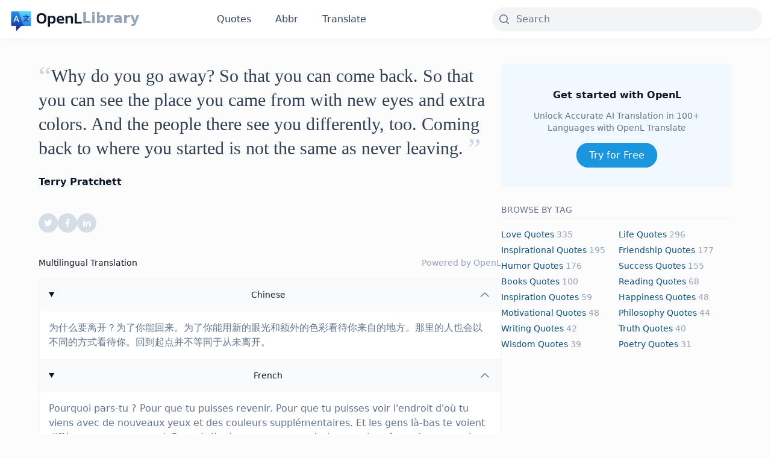

--- FILE ---
content_type: text/html; charset=UTF-8
request_url: https://lib.openl.io/quotes/1522/
body_size: 9584
content:
<!DOCTYPE html><html lang="en"><head><meta charset="utf-8"><link rel="preconnect" href="https://fonts.gstatic.com/" crossorigin /><script>WebFontConfig={google:{families:["Open Sans&display=swap"]}};if ( typeof WebFont === "object" && typeof WebFont.load === "function" ) { WebFont.load( WebFontConfig ); }</script><script data-optimized="1" src="https://lib.openl.io/wp-content/plugins/litespeed-cache/assets/js/webfontloader.min.js"></script><link data-optimized="2" rel="stylesheet" href="https://lib.openl.io/wp-content/litespeed/css/b7fdef0b4e1705db673f7142bcb9fb42.css?ver=cc45b" /><meta http-equiv="X-UA-Compatible" content="IE=edge"><meta name="viewport" content="width=device-width, initial-scale=1"><meta name="renderer" content="webkit"><link rel="apple-touch-icon" sizes="180x180" href="https://lib.openl.io/wp-content/themes/openl-lib/img/apple-touch-icon.png"><link rel="icon" type="image/png" sizes="32x32" href="https://lib.openl.io/wp-content/themes/openl-lib/img/favicon-32x32.png"><link rel="icon" type="image/png" sizes="16x16" href="https://lib.openl.io/wp-content/themes/openl-lib/img/favicon-16x16.png"><link rel="manifest" href="https://lib.openl.io/wp-content/themes/openl-lib/img/site.webmanifest"><meta property="og:image:width" content="1200" /><meta property="og:image:height" content="630" /><meta name='robots' content='index, follow, max-image-preview:large, max-snippet:-1, max-video-preview:-1' /><title>Terry Pratchett - Why do you go away? So that you can com...</title><meta name="description" content="Explore quotes by Terry Pratchett: &#039;Why do you go away? So that you can come back. So that yo...&#039;, seamlessly connecting global voices through Multilingual Translation, available on OpenL Library." /><link rel="canonical" href="https://lib.openl.io/quotes/1522/" /><meta property="og:locale" content="en_US" /><meta property="og:type" content="article" /><meta property="og:title" content="Terry Pratchett - Why do you go away? So that you can com..." /><meta property="og:url" content="https://lib.openl.io/quotes/1522/" /><meta property="og:site_name" content="OpenL Library" /><meta property="article:published_time" content="2024-04-01T04:51:14+00:00" /><meta property="og:image" content="https://lib.openl.io/wp-content/uploads/2024/03/og-image.png" /><meta property="og:image:width" content="1200" /><meta property="og:image:height" content="630" /><meta property="og:image:type" content="image/png" /><meta name="author" content="lvwzhen@thus" /><meta name="twitter:card" content="summary_large_image" /><meta name="twitter:title" content="Terry Pratchett - Why do you go away? So that you can com..." /><meta name="twitter:description" content="Explore quotes by Terry Pratchett: &#039;Why do you go away? So that you can come back. So that yo...&#039;, seamlessly connecting global voices through Multilingual Translation, available on OpenL Library." /><meta name="twitter:creator" content="@lib_openl" /><meta name="twitter:site" content="@lib_openl" /><meta name="twitter:label1" content="Written by" /><meta name="twitter:data1" content="lvwzhen@thus" /> <script type="application/ld+json" class="yoast-schema-graph">{"@context":"https://schema.org","@graph":[{"@type":"Article","@id":"https://lib.openl.io/quotes/1522/#article","isPartOf":{"@id":"https://lib.openl.io/quotes/1522/"},"author":{"name":"lvwzhen@thus","@id":"https://lib.openl.io/#/schema/person/2ef4690945edc6ba8e523d355313845d"},"headline":"Why do you go away? So that you can come back. So that you can see the place you came from with new eyes and extra colors. And the people there see you differently, too. Coming back to where you started is not the same as never leaving.","datePublished":"2024-04-01T04:51:14+00:00","dateModified":"2024-04-01T04:51:14+00:00","mainEntityOfPage":{"@id":"https://lib.openl.io/quotes/1522/"},"wordCount":48,"commentCount":0,"publisher":{"@id":"https://lib.openl.io/#organization"},"keywords":["adventure","change","discworld","growth","travel"],"articleSection":["Quotes"],"inLanguage":"en-US","potentialAction":[{"@type":"CommentAction","name":"Comment","target":["https://lib.openl.io/quotes/1522/#respond"]}]},{"@type":"WebPage","@id":"https://lib.openl.io/quotes/1522/","url":"https://lib.openl.io/quotes/1522/","name":"Why do you go away? So that you can come back. So that you can see the place you came from with new eyes and extra colors. And the people there see you differently, too. Coming back to where you started is not the same as never leaving. - OpenL Library","isPartOf":{"@id":"https://lib.openl.io/#website"},"datePublished":"2024-04-01T04:51:14+00:00","dateModified":"2024-04-01T04:51:14+00:00","breadcrumb":{"@id":"https://lib.openl.io/quotes/1522/#breadcrumb"},"inLanguage":"en-US","potentialAction":[{"@type":"ReadAction","target":["https://lib.openl.io/quotes/1522/"]}]},{"@type":"BreadcrumbList","@id":"https://lib.openl.io/quotes/1522/#breadcrumb","itemListElement":[{"@type":"ListItem","position":1,"name":"Home","item":"https://lib.openl.io/"},{"@type":"ListItem","position":2,"name":"Why do you go away? So that you can come back. So that you can see the place you came from with new eyes and extra colors. And the people there see you differently, too. Coming back to where you started is not the same as never leaving."}]},{"@type":"WebSite","@id":"https://lib.openl.io/#website","url":"https://lib.openl.io/","name":"OpenL Library","description":"Explore Multilingual Quotes, Idioms, Stories, and Poetry","publisher":{"@id":"https://lib.openl.io/#organization"},"alternateName":"OpenL Library","potentialAction":[{"@type":"SearchAction","target":{"@type":"EntryPoint","urlTemplate":"https://lib.openl.io/?s={search_term_string}"},"query-input":"required name=search_term_string"}],"inLanguage":"en-US"},{"@type":"Organization","@id":"https://lib.openl.io/#organization","name":"OpenL Library","alternateName":"OpenL Library","url":"https://lib.openl.io/","logo":{"@type":"ImageObject","inLanguage":"en-US","@id":"https://lib.openl.io/#/schema/logo/image/","url":"https://lib.openl.io/wp-content/uploads/2024/03/og-image.png","contentUrl":"https://lib.openl.io/wp-content/uploads/2024/03/og-image.png","width":1200,"height":630,"caption":"OpenL Library"},"image":{"@id":"https://lib.openl.io/#/schema/logo/image/"},"sameAs":["https://twitter.com/lib_openl"]},{"@type":"Person","@id":"https://lib.openl.io/#/schema/person/2ef4690945edc6ba8e523d355313845d","name":"lvwzhen@thus","image":{"@type":"ImageObject","inLanguage":"en-US","@id":"https://lib.openl.io/#/schema/person/image/","url":"https://secure.gravatar.com/avatar/3ac036cd2fccc4d3b9df8cd2aba2f3ffe64d18c874331b159652a22036999a14?s=96&d=mm&r=g","contentUrl":"https://secure.gravatar.com/avatar/3ac036cd2fccc4d3b9df8cd2aba2f3ffe64d18c874331b159652a22036999a14?s=96&d=mm&r=g","caption":"lvwzhen@thus"},"sameAs":["https://lib.openl.io"],"url":"https://lib.openl.io/author/lvwzhenthus/"}]}</script> <link rel="preconnect" href="https://fonts.gstatic.com" crossorigin /><link rel="preload" as="style" href="//fonts.googleapis.com/css?family=Open+Sans&display=swap" />
 <script async src="https://www.googletagmanager.com/gtag/js?id=G-VQ2S2GDZ3P"></script> <script>window.dataLayer = window.dataLayer || [];

  function gtag() {
    dataLayer.push(arguments);
  }
  gtag('js', new Date());
  gtag('config', 'G-VQ2S2GDZ3P');</script> </head><body class="wp-singular post-template-default single single-post postid-1522 single-format-standard wp-theme-openl-lib antialiased text-secondary-700 text-base pt-28 md:pt-[66px] bg-zinc-50/50"><nav
class="fixed inset-x-0 top-0 z-[300] py-2.5 md:py-3 items-center transition-all  border-b border-secondary-100 shadow-[0px_1px_8px_0px_#00000006,0px_1px_0px_0px_#00000004] bg-white"
id="header"><div class="container relative mx-auto"><div class="items-center md:flex w-full"><div class="flex items-center justify-between w-full md:block md:w-auto"><div class="text-2xl font-semibold text-black flex gap-1.5 items-center h-10">
<a href="https://openl.io/"><img src="https://lib.openl.io/wp-content/themes/openl-lib/img/logo.svg" alt="OpenL logo"
class="h-8 md:h-10"></a>
<a href="https://lib.openl.io" class="-mt-1 text-secondary-400 hover:text-primary-500">Library</a></div>
<button type="button" class="md:hidden" id="nav-toggle">
<svg class="icon-open" width="28" height="16" fill="none" xmlns="http://www.w3.org/2000/svg">
<rect width="28" height="2.286" rx="1.143" fill="#37383B" />
<rect y="6.857" width="28" height="2.286" rx="1.143" fill="#37383B" />
<rect y="13.714" width="28" height="2.286" rx="1.143" fill="#37383B" />
</svg>
<svg class="icon-close" width="23" height="21" fill="none" xmlns="http://www.w3.org/2000/svg">
<rect x="2" width="28" height="2.286" rx="1.143" transform="rotate(43 2 0)" fill="#262626" />
<rect y="19.096" width="28" height="2.286" rx="1.143" transform="rotate(-43 0 19.096)" fill="#262626" />
</svg>
</button></div><ul class="hidden text-center md:mx-32 md:inline-flex md:space-x-10 font-medium text-secondary-700"
id="mobile-menu"><li><a href="https://lib.openl.io/quotes/" class="hover:text-primary-500">Quotes</a></li><li><a href="https://lib.openl.io/abbr/" return false;" class="hover:text-primary-500">Abbr</a></li><li><a href="https://openl.io/" class="hover:text-primary-500">Translate</a></li></ul><div class="flex-1 flex justify-end  mt-2.5 md:mt-0"><div class="max-w-md w-full"><form role="search" method="get" id="search-form" action="https://lib.openl.io/"><div class="group relative">
<input type="search" id="search" name="s" value=""
class="block w-full rounded-md md:rounded-full border-0 bg-gray-100 pl-10 pr-5 transition-all hover:bg-gray-200/50 hover:border-gray-200 focus:border-gray-400 focus:ring focus:bg-white focus:ring-gray-200 focus:ring-opacity-50 disabled:cursor-not-allowed"
placeholder="Search" /><div class="pointer-events-none absolute inset-y-0 left-0 flex items-center px-2.5 text-secondary-500">
<svg xmlns="http://www.w3.org/2000/svg" viewBox="0 0 20 20" fill="currentColor" class="h-5 w-5">
<path fill-rule="evenodd"
d="M9 3.5a5.5 5.5 0 100 11 5.5 5.5 0 000-11zM2 9a7 7 0 1112.452 4.391l3.328 3.329a.75.75 0 11-1.06 1.06l-3.329-3.328A7 7 0 012 9z"
clip-rule="evenodd" />
</svg></div></div></form></div></div></div></div></nav><section class="py-10"><div class="container mx-auto"><article class="md:flex mx-auto gap-20 max-w-6xl"><div class="md:basis-2/3"><section class="max-w-3xl"><div class="text-3xl leading-10 font-medium font-serif text-secondary-700">
<sup class=" text-secondary-300 inline text-5xl leading-10 align-bottom top-0">“</sup><h1 class="inline">Why do you go away? So that you can come back. So that you can see the place you came from with new eyes and extra colors. And the people there see you differently, too. Coming back to where you started is not the same as never leaving.</h1>
<sup class=" text-secondary-300 inline text-5xl leading-10 align-bottom top-0">”</sup></div><div class="mt-6"> <a
class=" text-secondary-900 font-bold underline hover:text-primary-500 decoration-secondary-300 hover:decoration-primary-500"
href="https://lib.openl.io?s=Terry Pratchett">Terry Pratchett</a></div><ul class="my-10 inline-flex gap-3"><li>
<button class="cursor-pointer" data-sharer="twitter" data-title="Why do you go away? So that you can come back. So that you can see the place you came from with new eyes and extra colors. And the people there see you differently, too. Coming back to where you st..."
data-url="https://lib.openl.io/quotes/1522"><div
class="inline-flex h-8 w-8 items-center justify-center rounded-full bg-secondary-300/80 text-white transition-colors hover:bg-[#00aced]">
<svg xmlns="http://www.w3.org/2000/svg" width="1em" height="1em" preserveAspectRatio="xMidYMid meet"
viewBox="0 0 24 24">
<path fill="currentColor"
d="M22.162 5.656a8.384 8.384 0 0 1-2.402.658A4.196 4.196 0 0 0 21.6 4c-.82.488-1.719.83-2.656 1.015a4.182 4.182 0 0 0-7.126 3.814a11.874 11.874 0 0 1-8.62-4.37a4.168 4.168 0 0 0-.566 2.103c0 1.45.738 2.731 1.86 3.481a4.168 4.168 0 0 1-1.894-.523v.052a4.185 4.185 0 0 0 3.355 4.101a4.21 4.21 0 0 1-1.89.072A4.185 4.185 0 0 0 7.97 16.65a8.394 8.394 0 0 1-6.191 1.732a11.83 11.83 0 0 0 6.41 1.88c7.693 0 11.9-6.373 11.9-11.9c0-.18-.005-.362-.013-.54a8.496 8.496 0 0 0 2.087-2.165z" />
</svg></div>
</button></li><li>
<button class="cursor-pointer" data-sharer="facebook" data-hashtag="OpenL"
data-url="https://lib.openl.io/quotes/1522"><div
class="inline-flex h-8 w-8 items-center justify-center rounded-full bg-secondary-300/80 text-white transition-colors hover:bg-[#3b5998]">
<svg xmlns="http://www.w3.org/2000/svg" width="1em" height="1em" preserveAspectRatio="xMidYMid meet"
viewBox="0 0 24 24">
<path fill="currentColor"
d="M14 13.5h2.5l1-4H14v-2c0-1.03 0-2 2-2h1.5V2.14c-.326-.043-1.557-.14-2.857-.14C11.928 2 10 3.657 10 6.7v2.8H7v4h3V22h4v-8.5z" />
</svg></div>
</button></li><li>
<button class="cursor-pointer" data-sharer="linkedin"
data-url="https://lib.openl.io/quotes/1522"><div
class="inline-flex h-8 w-8 items-center justify-center rounded-full bg-secondary-300/80 text-white transition-colors hover:bg-[#3375B2]">
<svg xmlns="http://www.w3.org/2000/svg" width="1em" height="1em" preserveAspectRatio="xMidYMid meet"
viewBox="0 0 24 24">
<path fill="currentColor"
d="M6.94 5a2 2 0 1 1-4-.002a2 2 0 0 1 4 .002zM7 8.48H3V21h4V8.48zm6.32 0H9.34V21h3.94v-6.57c0-3.66 4.77-4 4.77 0V21H22v-7.93c0-6.17-7.06-5.94-8.72-2.91l.04-1.68z" />
</svg></div>
</button></li></ul><div class="max-w-none"><h2 class="text-secondary-900 font-medium mb-4 text-sm flex justify-between"><span>Multilingual
Translation</span> <span class=" text-secondary-400">Powered by <a href="https://openl.io/"
class="hover:underline hover:text-primary-500 decoration-secondary-300 hover:decoration-primary-500">OpenL</a></span></h2><div class="divide-y divide-gray-100 overflow-hidden rounded-lg border border-gray-100 bg-white shadow-sm">
<details class="group" open>
<summary
class="flex cursor-pointer list-none items-center justify-between p-4 text-sm font-medium text-secondary-900 group-open:bg-gray-50"><h3>Chinese</h3><div class="text-secondary-500">
<svg xmlns="http://www.w3.org/2000/svg" fill="none" viewBox="0 0 24 24" stroke-width="1.5"
stroke="currentColor" class="block h-5 w-5 transition-all duration-300 group-open:rotate-180">
<path stroke-linecap="round" stroke-linejoin="round" d="M19.5 8.25l-7.5 7.5-7.5-7.5" />
</svg></div>
</summary><div class="border-t border-t-gray-100 p-4 text-secondary-500">
为什么要离开？为了你能回来。为了你能用新的眼光和额外的色彩看待你来自的地方。那里的人也会以不同的方式看待你。回到起点并不等同于从未离开。</div>
</details>
<details class="group" open>
<summary
class="flex cursor-pointer list-none items-center justify-between p-4 text-sm font-medium text-secondary-900 group-open:bg-gray-50"><h3>French</h3><div class="text-secondary-500">
<svg xmlns="http://www.w3.org/2000/svg" fill="none" viewBox="0 0 24 24" stroke-width="1.5"
stroke="currentColor" class="block h-5 w-5 transition-all duration-300 group-open:rotate-180">
<path stroke-linecap="round" stroke-linejoin="round" d="M19.5 8.25l-7.5 7.5-7.5-7.5" />
</svg></div>
</summary><div class="border-t border-t-gray-100 p-4 text-secondary-500">
Pourquoi pars-tu ? Pour que tu puisses revenir. Pour que tu puisses voir l'endroit d'où tu viens avec de nouveaux yeux et des couleurs supplémentaires. Et les gens là-bas te voient différemment, eux aussi. Revenir là où tu as commencé n'est pas la même chose que de ne jamais partir.</div>
</details>
<details class="group" open>
<summary
class="flex cursor-pointer list-none items-center justify-between p-4 text-sm font-medium text-secondary-900 group-open:bg-gray-50"><h3>Arabic</h3><div class="text-secondary-500">
<svg xmlns="http://www.w3.org/2000/svg" fill="none" viewBox="0 0 24 24" stroke-width="1.5"
stroke="currentColor" class="block h-5 w-5 transition-all duration-300 group-open:rotate-180">
<path stroke-linecap="round" stroke-linejoin="round" d="M19.5 8.25l-7.5 7.5-7.5-7.5" />
</svg></div>
</summary><div class="border-t border-t-gray-100 p-4 text-secondary-500">
لماذا تذهب بعيدًا؟ حتى تتمكن من العودة. حتى تتمكن من رؤية المكان الذي أتيت منه بعيون جديدة وألوان إضافية. والناس هناك يرونك بشكل مختلف أيضًا. العودة إلى المكان الذي بدأت منه ليست كما لو أنك لم تغادر أبدًا.</div>
</details>
<details class="group" open>
<summary
class="flex cursor-pointer list-none items-center justify-between p-4 text-sm font-medium text-secondary-900 group-open:bg-gray-50"><h3>Spanish</h3><div class="text-secondary-500">
<svg xmlns="http://www.w3.org/2000/svg" fill="none" viewBox="0 0 24 24" stroke-width="1.5"
stroke="currentColor" class="block h-5 w-5 transition-all duration-300 group-open:rotate-180">
<path stroke-linecap="round" stroke-linejoin="round" d="M19.5 8.25l-7.5 7.5-7.5-7.5" />
</svg></div>
</summary><div class="border-t border-t-gray-100 p-4 text-secondary-500">
¿Por qué te vas? Para que puedas volver. Para que puedas ver el lugar del que viniste con nuevos ojos y colores adicionales. Y la gente de allí también te vea de manera diferente. Volver al punto de partida no es lo mismo que nunca haberse ido.</div>
</details>
<details class="group" open>
<summary
class="flex cursor-pointer list-none items-center justify-between p-4 text-sm font-medium text-secondary-900 group-open:bg-gray-50"><h3>Russian</h3><div class="text-secondary-500">
<svg xmlns="http://www.w3.org/2000/svg" fill="none" viewBox="0 0 24 24" stroke-width="1.5"
stroke="currentColor" class="block h-5 w-5 transition-all duration-300 group-open:rotate-180">
<path stroke-linecap="round" stroke-linejoin="round" d="M19.5 8.25l-7.5 7.5-7.5-7.5" />
</svg></div>
</summary><div class="border-t border-t-gray-100 p-4 text-secondary-500">
Почему ты уходишь? Чтобы ты мог вернуться. Чтобы ты мог увидеть место, откуда ты пришел, новыми глазами и в других красках. И чтобы люди там тоже видели тебя по-другому. Возвращение туда, где ты начал, не то же самое, что никогда не уходить.</div>
</details>
<details class="group" open>
<summary
class="flex cursor-pointer list-none items-center justify-between p-4 text-sm font-medium text-secondary-900 group-open:bg-gray-50"><h3>Portuguese</h3><div class="text-secondary-500">
<svg xmlns="http://www.w3.org/2000/svg" fill="none" viewBox="0 0 24 24" stroke-width="1.5"
stroke="currentColor" class="block h-5 w-5 transition-all duration-300 group-open:rotate-180">
<path stroke-linecap="round" stroke-linejoin="round" d="M19.5 8.25l-7.5 7.5-7.5-7.5" />
</svg></div>
</summary><div class="border-t border-t-gray-100 p-4 text-secondary-500">
Por que você vai embora? Para que você possa voltar. Para que você possa ver o lugar de onde veio com novos olhos e cores extras. E as pessoas lá também te veem de maneira diferente. Voltar para onde você começou não é o mesmo que nunca partir.</div>
</details>
<details class="group" open>
<summary
class="flex cursor-pointer list-none items-center justify-between p-4 text-sm font-medium text-secondary-900 group-open:bg-gray-50"><h3>Indonesian</h3><div class="text-secondary-500">
<svg xmlns="http://www.w3.org/2000/svg" fill="none" viewBox="0 0 24 24" stroke-width="1.5"
stroke="currentColor" class="block h-5 w-5 transition-all duration-300 group-open:rotate-180">
<path stroke-linecap="round" stroke-linejoin="round" d="M19.5 8.25l-7.5 7.5-7.5-7.5" />
</svg></div>
</summary><div class="border-t border-t-gray-100 p-4 text-secondary-500">
Mengapa kamu pergi? Agar kamu bisa kembali. Agar kamu dapat melihat tempat asal kamu dengan mata yang baru dan warna-warna tambahan. Dan orang-orang di sana juga melihatmu dengan cara yang berbeda. Kembali ke tempat di mana kamu memulai tidak sama dengan tidak pernah pergi.</div>
</details>
<details class="group" open>
<summary
class="flex cursor-pointer list-none items-center justify-between p-4 text-sm font-medium text-secondary-900 group-open:bg-gray-50"><h3>German</h3><div class="text-secondary-500">
<svg xmlns="http://www.w3.org/2000/svg" fill="none" viewBox="0 0 24 24" stroke-width="1.5"
stroke="currentColor" class="block h-5 w-5 transition-all duration-300 group-open:rotate-180">
<path stroke-linecap="round" stroke-linejoin="round" d="M19.5 8.25l-7.5 7.5-7.5-7.5" />
</svg></div>
</summary><div class="border-t border-t-gray-100 p-4 text-secondary-500">
Warum gehst du weg? Damit du zurückkommen kannst. Damit du den Ort, von dem du gekommen bist, mit neuen Augen und zusätzlichen Farben sehen kannst. Und die Menschen dort sehen dich auch anders. Zurückzukommen, wo du angefangen hast, ist nicht dasselbe wie niemals wegzugehen.</div>
</details>
<details class="group" open>
<summary
class="flex cursor-pointer list-none items-center justify-between p-4 text-sm font-medium text-secondary-900 group-open:bg-gray-50"><h3>Japanese</h3><div class="text-secondary-500">
<svg xmlns="http://www.w3.org/2000/svg" fill="none" viewBox="0 0 24 24" stroke-width="1.5"
stroke="currentColor" class="block h-5 w-5 transition-all duration-300 group-open:rotate-180">
<path stroke-linecap="round" stroke-linejoin="round" d="M19.5 8.25l-7.5 7.5-7.5-7.5" />
</svg></div>
</summary><div class="border-t border-t-gray-100 p-4 text-secondary-500">
どうしてあなたは去るのですか？戻ってこれるためです。出発点を新しい目で、さらに多くの色彩で見ることができるように。そして、そこにいる人々もまた、あなたを違った目で見るのです。始まりの場所に戻ることは、決して出発しなかったことと同じではありません。</div>
</details>
<details class="group" open>
<summary
class="flex cursor-pointer list-none items-center justify-between p-4 text-sm font-medium text-secondary-900 group-open:bg-gray-50"><h3>Hindi</h3><div class="text-secondary-500">
<svg xmlns="http://www.w3.org/2000/svg" fill="none" viewBox="0 0 24 24" stroke-width="1.5"
stroke="currentColor" class="block h-5 w-5 transition-all duration-300 group-open:rotate-180">
<path stroke-linecap="round" stroke-linejoin="round" d="M19.5 8.25l-7.5 7.5-7.5-7.5" />
</svg></div>
</summary><div class="border-t border-t-gray-100 p-4 text-secondary-500">
आप क्यों चले जाते हैं? ताकि आप वापस आ सकें। ताकि आप उस जगह को जहां से आप आए हैं नई नजरों से और अतिरिक्त रंगों के साथ देख सकें। और वहाँ के लोग भी आपको अलग तरह से देखते हैं। जहां से आप शुरू हुए थे वहाँ वापस आना यह नहीं है कि आप कभी गए ही नहीं।</div>
</details></div></div><div class="my-8"><ul class="inline-flex gap-2 flex-wrap post-tags "><li><a href="https://lib.openl.io/tag/adventure/" rel="tag">adventure</a></li><li><a href="https://lib.openl.io/tag/change/" rel="tag">change</a></li><li><a href="https://lib.openl.io/tag/discworld/" rel="tag">discworld</a></li><li><a href="https://lib.openl.io/tag/growth/" rel="tag">growth</a></li><li><a href="https://lib.openl.io/tag/travel/" rel="tag">travel</a></li></ul></div><div class="my-8"><h2 class="text-lg font-semibold">Related Quotes</h2><ul class="divide-y divide-secondary-100"><li class="py-4"><h3 class="text-lg font-medium font-serif">
<a href="https://lib.openl.io/quotes/723/"
class="hover:text-primary-500 font-medium text-secondary-900">If people refuse to look at you in a new light and they can only see you for what you were, only see you for the mistakes you&#8217;ve made, if they don&#8217;t realize that you are not your mistakes, then they have to go.</a></h3><p class="mt-1.5"> <a class="text-secondary-500 capitalize text-sm hover:text-primary-500"
href="https://lib.openl.io?s=Steve Maraboli">Steve Maraboli</a></p></li><li class="py-4"><h3 class="text-lg font-medium font-serif">
<a href="https://lib.openl.io/quotes/4639/"
class="hover:text-primary-500 font-medium text-secondary-900">Books are the plane, and the train, and the road. They are the destination, and the journey. They are home.</a></h3><p class="mt-1.5"> <a class="text-secondary-500 capitalize text-sm hover:text-primary-500"
href="https://lib.openl.io?s=Anna Quindlen">Anna Quindlen</a></p></li><li class="py-4"><h3 class="text-lg font-medium font-serif">
<a href="https://lib.openl.io/quotes/47/"
class="hover:text-primary-500 font-medium text-secondary-900">We do not grow absolutely, chronologically. We grow sometimes in one dimension, and not in another; unevenly. We grow partially. We are relative. We are mature in one realm, childish in another. The past, present, and future mingle and pull us backward, forward, or fix us in the present. We are made up of layers, cells, constellations.</a></h3><p class="mt-1.5"> <a class="text-secondary-500 capitalize text-sm hover:text-primary-500"
href="https://lib.openl.io?s=Anais Nin">Anais Nin</a></p></li></ul></div></section></div><div class="md:basis-1/3 text-center"><div class="sticky top-20"><div class=" bg-primary-50 rounded-md p-10  "><h2 class=" text-secondary-900 font-bold">Get started with OpenL</h2><p class="mt-3 text-sm text-secondary-500">Unlock Accurate AI Translation in 100+ Languages with OpenL
Translate</p><div class="mt-6">
<a href="https://openl.io/"
class=" rounded-full border border-primary-500 bg-primary-500 px-5 py-2.5 text-center text-white shadow-sm transition-colors hover:border-primary-00 hover:bg-primary-00 focus:ring focus:ring-primary-200">
Try for Free
</a></div></div><div class="my-6 text-left"><h2 class=" text-secondary-500 font-medium leading-loose mb-4 text-sm  border-b border-secondary-100">BROWSE BY TAG</h2><ul class="grid grid-cols-2 gap-1.5 capitalize text-sm text-slate-400"><li class=""><a class="text-primary-800 hover:underline underline-offset-2 hover:text-primary-500 decoration-secondary-300 hover:decoration-primary-500" href="https://lib.openl.io/tag/love/">love Quotes</a> 335</li><li class=""><a class="text-primary-800 hover:underline underline-offset-2 hover:text-primary-500 decoration-secondary-300 hover:decoration-primary-500" href="https://lib.openl.io/tag/life/">life Quotes</a> 296</li><li class=""><a class="text-primary-800 hover:underline underline-offset-2 hover:text-primary-500 decoration-secondary-300 hover:decoration-primary-500" href="https://lib.openl.io/tag/inspirational/">inspirational Quotes</a> 195</li><li class=""><a class="text-primary-800 hover:underline underline-offset-2 hover:text-primary-500 decoration-secondary-300 hover:decoration-primary-500" href="https://lib.openl.io/tag/friendship/">friendship Quotes</a> 177</li><li class=""><a class="text-primary-800 hover:underline underline-offset-2 hover:text-primary-500 decoration-secondary-300 hover:decoration-primary-500" href="https://lib.openl.io/tag/humor/">humor Quotes</a> 176</li><li class=""><a class="text-primary-800 hover:underline underline-offset-2 hover:text-primary-500 decoration-secondary-300 hover:decoration-primary-500" href="https://lib.openl.io/tag/success/">success Quotes</a> 155</li><li class=""><a class="text-primary-800 hover:underline underline-offset-2 hover:text-primary-500 decoration-secondary-300 hover:decoration-primary-500" href="https://lib.openl.io/tag/books/">books Quotes</a> 100</li><li class=""><a class="text-primary-800 hover:underline underline-offset-2 hover:text-primary-500 decoration-secondary-300 hover:decoration-primary-500" href="https://lib.openl.io/tag/reading/">reading Quotes</a> 68</li><li class=""><a class="text-primary-800 hover:underline underline-offset-2 hover:text-primary-500 decoration-secondary-300 hover:decoration-primary-500" href="https://lib.openl.io/tag/inspiration/">inspiration Quotes</a> 59</li><li class=""><a class="text-primary-800 hover:underline underline-offset-2 hover:text-primary-500 decoration-secondary-300 hover:decoration-primary-500" href="https://lib.openl.io/tag/happiness/">happiness Quotes</a> 48</li><li class=""><a class="text-primary-800 hover:underline underline-offset-2 hover:text-primary-500 decoration-secondary-300 hover:decoration-primary-500" href="https://lib.openl.io/tag/motivational/">motivational Quotes</a> 48</li><li class=""><a class="text-primary-800 hover:underline underline-offset-2 hover:text-primary-500 decoration-secondary-300 hover:decoration-primary-500" href="https://lib.openl.io/tag/philosophy/">philosophy Quotes</a> 44</li><li class=""><a class="text-primary-800 hover:underline underline-offset-2 hover:text-primary-500 decoration-secondary-300 hover:decoration-primary-500" href="https://lib.openl.io/tag/writing/">writing Quotes</a> 42</li><li class=""><a class="text-primary-800 hover:underline underline-offset-2 hover:text-primary-500 decoration-secondary-300 hover:decoration-primary-500" href="https://lib.openl.io/tag/truth/">truth Quotes</a> 40</li><li class=""><a class="text-primary-800 hover:underline underline-offset-2 hover:text-primary-500 decoration-secondary-300 hover:decoration-primary-500" href="https://lib.openl.io/tag/wisdom/">wisdom Quotes</a> 39</li><li class=""><a class="text-primary-800 hover:underline underline-offset-2 hover:text-primary-500 decoration-secondary-300 hover:decoration-primary-500" href="https://lib.openl.io/tag/poetry/">poetry Quotes</a> 31</li></ul></div></div></div></article></div></section><footer><div class="container mx-auto"><div class="text-center py-6 md:py-10  gap-3 text-secondary-400 font-medium justify-between"><p>Copyright © <a href="https://lib.openl.io" class="hover:text-secondary-700">OpenL Library</a>. All rights
reserved.</p></div></div></footer> <script src="https://cdn.jsdelivr.net/npm/jquery@3.6.3/dist/jquery.min.js"></script> <script src="https://cdn.jsdelivr.net/npm/instantclick@3.1.0-2/dist/instantclick.min.js"></script> <script src="https://cdn.jsdelivr.net/npm/sharer.js@latest/sharer.min.js"></script> <script data-no-instant>InstantClick.init();</script> <script src="https://lib.openl.io/wp-content/themes/openl-lib/js/app.js"></script> <script type="speculationrules">{"prefetch":[{"source":"document","where":{"and":[{"href_matches":"\/*"},{"not":{"href_matches":["\/wp-*.php","\/wp-admin\/*","\/wp-content\/uploads\/*","\/wp-content\/*","\/wp-content\/plugins\/*","\/wp-content\/themes\/openl-lib\/*","\/*\\?(.+)"]}},{"not":{"selector_matches":"a[rel~=\"nofollow\"]"}},{"not":{"selector_matches":".no-prefetch, .no-prefetch a"}}]},"eagerness":"conservative"}]}</script> <script type="text/javascript" id="wd-asl-ajaxsearchlite-js-before">/*  */
window.ASL = typeof window.ASL !== 'undefined' ? window.ASL : {}; window.ASL.wp_rocket_exception = "DOMContentLoaded"; window.ASL.ajaxurl = "https:\/\/lib.openl.io\/wp-admin\/admin-ajax.php"; window.ASL.backend_ajaxurl = "https:\/\/lib.openl.io\/wp-admin\/admin-ajax.php"; window.ASL.js_scope = "jQuery"; window.ASL.asl_url = "https:\/\/lib.openl.io\/wp-content\/plugins\/ajax-search-lite\/"; window.ASL.detect_ajax = 1; window.ASL.media_query = 4756; window.ASL.version = 4756; window.ASL.pageHTML = ""; window.ASL.additional_scripts = [{"handle":"wd-asl-ajaxsearchlite","src":"https:\/\/lib.openl.io\/wp-content\/plugins\/ajax-search-lite\/js\/min\/plugin\/optimized\/asl-prereq.js","prereq":[]},{"handle":"wd-asl-ajaxsearchlite-core","src":"https:\/\/lib.openl.io\/wp-content\/plugins\/ajax-search-lite\/js\/min\/plugin\/optimized\/asl-core.js","prereq":[]},{"handle":"wd-asl-ajaxsearchlite-vertical","src":"https:\/\/lib.openl.io\/wp-content\/plugins\/ajax-search-lite\/js\/min\/plugin\/optimized\/asl-results-vertical.js","prereq":["wd-asl-ajaxsearchlite"]},{"handle":"wd-asl-ajaxsearchlite-autocomplete","src":"https:\/\/lib.openl.io\/wp-content\/plugins\/ajax-search-lite\/js\/min\/plugin\/optimized\/asl-autocomplete.js","prereq":["wd-asl-ajaxsearchlite"]},{"handle":"wd-asl-ajaxsearchlite-load","src":"https:\/\/lib.openl.io\/wp-content\/plugins\/ajax-search-lite\/js\/min\/plugin\/optimized\/asl-load.js","prereq":["wd-asl-ajaxsearchlite-autocomplete"]}]; window.ASL.script_async_load = false; window.ASL.init_only_in_viewport = true; window.ASL.font_url = "https:\/\/lib.openl.io\/wp-content\/plugins\/ajax-search-lite\/css\/fonts\/icons2.woff2"; window.ASL.css_async = false; window.ASL.highlight = {"enabled":false,"data":[]}; window.ASL.analytics = {"method":0,"tracking_id":"","string":"?ajax_search={asl_term}","event":{"focus":{"active":1,"action":"focus","category":"ASL","label":"Input focus","value":"1"},"search_start":{"active":0,"action":"search_start","category":"ASL","label":"Phrase: {phrase}","value":"1"},"search_end":{"active":1,"action":"search_end","category":"ASL","label":"{phrase} | {results_count}","value":"1"},"magnifier":{"active":1,"action":"magnifier","category":"ASL","label":"Magnifier clicked","value":"1"},"return":{"active":1,"action":"return","category":"ASL","label":"Return button pressed","value":"1"},"facet_change":{"active":0,"action":"facet_change","category":"ASL","label":"{option_label} | {option_value}","value":"1"},"result_click":{"active":1,"action":"result_click","category":"ASL","label":"{result_title} | {result_url}","value":"1"}}};
/*  */</script> <script type="text/javascript" src="https://lib.openl.io/wp-content/plugins/ajax-search-lite/js/min/plugin/optimized/asl-prereq.js" id="wd-asl-ajaxsearchlite-js"></script> <script type="text/javascript" src="https://lib.openl.io/wp-content/plugins/ajax-search-lite/js/min/plugin/optimized/asl-core.js" id="wd-asl-ajaxsearchlite-core-js"></script> <script type="text/javascript" src="https://lib.openl.io/wp-content/plugins/ajax-search-lite/js/min/plugin/optimized/asl-results-vertical.js" id="wd-asl-ajaxsearchlite-vertical-js"></script> <script type="text/javascript" src="https://lib.openl.io/wp-content/plugins/ajax-search-lite/js/min/plugin/optimized/asl-autocomplete.js" id="wd-asl-ajaxsearchlite-autocomplete-js"></script> <script type="text/javascript" src="https://lib.openl.io/wp-content/plugins/ajax-search-lite/js/min/plugin/optimized/asl-load.js" id="wd-asl-ajaxsearchlite-load-js"></script> <script type="text/javascript" src="https://lib.openl.io/wp-content/plugins/ajax-search-lite/js/min/plugin/optimized/asl-wrapper.js" id="wd-asl-ajaxsearchlite-wrapper-js"></script> </body></html>
<!-- Page optimized by LiteSpeed Cache @2026-01-21 09:16:17 -->

<!-- Page supported by LiteSpeed Cache 6.1 on 2026-01-21 09:16:17 -->
<!-- QUIC.cloud UCSS in queue -->

--- FILE ---
content_type: image/svg+xml
request_url: https://lib.openl.io/wp-content/themes/openl-lib/img/logo.svg
body_size: 2674
content:
<svg width="306" height="101" viewBox="0 0 306 101" fill="none" xmlns="http://www.w3.org/2000/svg">
<g filter="url(#filter0_d_118_66)">
<path d="M85.7422 16.9922H15.0391C12.8514 16.9922 11.7575 16.9922 10.9219 17.4179C10.1869 17.7924 9.58932 18.39 9.21482 19.125C8.78906 19.9606 8.78906 21.0545 8.78906 23.2422V72.0703C8.78906 74.258 8.78906 75.3519 9.21482 76.1875C9.58932 76.9225 10.1869 77.5201 10.9219 77.8946C11.7575 78.3203 12.8514 78.3203 15.0391 78.3203H26.5625C27.6564 78.3203 28.2033 78.3203 28.6211 78.5332C28.9886 78.7204 29.2874 79.0192 29.4746 79.3867C29.6875 79.8045 29.6875 80.3515 29.6875 81.4453V94.4727C29.6875 96.4133 29.6875 97.3836 30.068 97.8237C30.398 98.2054 30.892 98.4043 31.3944 98.3576C31.9737 98.3038 32.6459 97.6041 33.9903 96.2047L49.3273 80.2403L49.3274 80.2403C50.0075 79.5323 50.3476 79.1783 50.7484 78.9249C51.1038 78.7002 51.493 78.5344 51.9012 78.4338C52.3617 78.3203 52.8512 78.3203 53.8302 78.3203H85.7424C87.93 78.3203 89.0237 78.3203 89.8593 77.8946C90.5943 77.5201 91.1919 76.9225 91.5664 76.1875C91.9922 75.3519 91.9922 74.258 91.9922 72.0703V23.2422C91.9922 21.0545 91.9922 19.9606 91.5664 19.125C91.1919 18.39 90.5943 17.7924 89.8593 17.4179C89.0237 16.9922 87.9299 16.9922 85.7422 16.9922Z" fill="url(#paint0_linear_118_66)"/>
</g>
<g filter="url(#filter1_d_118_66)">
<path d="M85.7422 16.9922H39.7461L61.5234 78.3203H85.744C87.9305 78.3203 89.0237 78.3203 89.8593 77.8946C90.5943 77.5201 91.1919 76.9225 91.5664 76.1875C91.9922 75.3519 91.9922 74.258 91.9922 72.0703V23.2422C91.9922 21.0545 91.9922 19.9606 91.5664 19.125C91.1919 18.39 90.5943 17.7924 89.8593 17.4179C89.0237 16.9922 87.9299 16.9922 85.7422 16.9922Z" fill="url(#paint1_linear_118_66)"/>
</g>
<path d="M39.3109 61.7187H42.9687L32.7608 36.1328H28.7627L18.5547 61.7187H22.2125L24.9347 54.8958H36.5888L39.3109 61.7187ZM26.2957 51.4844L30.7532 40.2948L35.2277 51.4844H26.2957Z" fill="white"/>
<path d="M85.1562 39.9414V36.6211H73.5352V31.6406H70.2148V36.6211H58.5938V39.9414H76.4238C75.504 43.7355 73.6879 47.2537 71.1279 50.2012C69.4591 48.1318 68.1718 45.782 67.3262 43.2617H63.8398C64.8849 46.6428 66.5763 49.7889 68.8203 52.5254C66.3402 54.9311 63.4357 56.8562 60.2539 58.2031L61.499 61.291C65.0743 59.7814 68.3305 57.6069 71.0947 54.8828C73.8088 57.6441 77.0644 59.8146 80.6572 61.2578L81.8359 58.2031C78.6358 56.9661 75.7376 55.0585 73.3359 52.6084C76.5144 48.9859 78.7498 44.6349 79.8438 39.9414H85.1562Z" fill="#1B2699"/>
<path d="M136.569 68.6343C122.856 68.6343 116 61.4276 116 47.0143C116 39.26 117.73 33.6524 121.191 30.1914C124.652 26.7305 129.778 25 136.569 25C143.359 25 148.485 26.7305 151.946 30.1914C155.407 33.6524 157.137 39.26 157.137 47.0143C157.137 61.4276 150.281 68.6343 136.569 68.6343ZM136.569 61.0771C140.555 61.0771 143.469 59.9381 145.309 57.66C147.192 55.3381 148.134 51.7895 148.134 47.0143C148.134 41.7133 147.192 37.9895 145.309 35.8429C143.469 33.6524 140.555 32.5571 136.569 32.5571C132.582 32.5571 129.647 33.6524 127.763 35.8429C125.923 37.9895 125.003 41.7133 125.003 47.0143C125.003 51.7895 125.923 55.3381 127.763 57.66C129.647 59.9381 132.582 61.0771 136.569 61.0771Z" fill="#0F172A"/>
<path d="M163.327 82.1714V36.8286H171.016L171.476 39.72C172.834 38.581 174.323 37.7048 175.944 37.0914C177.565 36.4781 179.471 36.1714 181.661 36.1714C186.218 36.1714 189.722 37.42 192.176 39.9171C194.673 42.3705 195.921 46.401 195.921 52.0086C195.921 57.6162 194.585 61.8 191.913 64.56C189.284 67.2762 185.692 68.6343 181.136 68.6343C177.631 68.6343 174.652 67.8457 172.199 66.2686V82.1714H163.327ZM178.901 62.1286C181.53 62.1286 183.523 61.3181 184.881 59.6971C186.239 58.0762 186.919 55.5352 186.919 52.0743C186.919 48.7448 186.305 46.3571 185.079 44.9114C183.852 43.4219 181.88 42.6771 179.164 42.6771C176.448 42.6771 174.126 43.619 172.199 45.5029V59.7629C173.119 60.4638 174.082 61.0333 175.09 61.4714C176.141 61.9095 177.412 62.1286 178.901 62.1286Z" fill="#0F172A"/>
<path d="M218.32 68.6343C212.931 68.6343 208.66 67.2981 205.505 64.6257C202.351 61.9095 200.774 57.8133 200.774 52.3371C200.774 47.3867 202.088 43.4657 204.717 40.5743C207.389 37.639 211.354 36.1714 216.611 36.1714C221.43 36.1714 225.11 37.4419 227.651 39.9829C230.236 42.48 231.528 45.7657 231.528 49.84V55.4914H208.988C209.47 57.9886 210.609 59.6971 212.405 60.6171C214.245 61.5371 216.83 61.9971 220.16 61.9971C221.824 61.9971 223.511 61.8438 225.22 61.5371C226.972 61.2305 228.462 60.8362 229.688 60.3543V66.6629C228.243 67.32 226.556 67.8019 224.628 68.1086C222.701 68.4591 220.598 68.6343 218.32 68.6343ZM208.988 50.0371H223.774V48.3286C223.774 46.5324 223.248 45.1305 222.197 44.1229C221.145 43.0714 219.371 42.5457 216.874 42.5457C213.939 42.5457 211.88 43.1371 210.697 44.32C209.558 45.5029 208.988 47.4086 208.988 50.0371Z" fill="#0F172A"/>
<path d="M237.705 67.9771V36.8286H245.919L246.248 39.7857C247.518 38.8219 249.117 37.9895 251.045 37.2886C253.016 36.5438 255.075 36.1714 257.222 36.1714C261.34 36.1714 264.341 37.1352 266.225 39.0629C268.109 40.9905 269.051 43.9695 269.051 48V67.9771H260.179V48.46C260.179 46.3571 259.741 44.8676 258.865 43.9914C258.033 43.1152 256.455 42.6771 254.133 42.6771C252.775 42.6771 251.395 42.9838 249.993 43.5971C248.635 44.2105 247.496 44.9771 246.576 45.8971V67.9771H237.705Z" fill="#0F172A"/>
<path d="M276.274 67.9771V25.6571H285.145V61.1429H305.976V67.9771H276.274Z" fill="#0F172A"/>
<defs>
<filter id="filter0_d_118_66" x="6.83594" y="15.0391" width="87.1094" height="85.2783" filterUnits="userSpaceOnUse" color-interpolation-filters="sRGB">
<feFlood flood-opacity="0" result="BackgroundImageFix"/>
<feColorMatrix in="SourceAlpha" type="matrix" values="0 0 0 0 0 0 0 0 0 0 0 0 0 0 0 0 0 0 127 0" result="hardAlpha"/>
<feOffset/>
<feGaussianBlur stdDeviation="0.976562"/>
<feComposite in2="hardAlpha" operator="out"/>
<feColorMatrix type="matrix" values="0 0 0 0 0 0 0 0 0 0 0 0 0 0 0 0 0 0 0.1 0"/>
<feBlend mode="normal" in2="BackgroundImageFix" result="effect1_dropShadow_118_66"/>
<feBlend mode="normal" in="SourceGraphic" in2="effect1_dropShadow_118_66" result="shape"/>
</filter>
<filter id="filter1_d_118_66" x="37.793" y="15.2344" width="56.1523" height="65.2344" filterUnits="userSpaceOnUse" color-interpolation-filters="sRGB">
<feFlood flood-opacity="0" result="BackgroundImageFix"/>
<feColorMatrix in="SourceAlpha" type="matrix" values="0 0 0 0 0 0 0 0 0 0 0 0 0 0 0 0 0 0 127 0" result="hardAlpha"/>
<feOffset dy="0.195312"/>
<feGaussianBlur stdDeviation="0.976562"/>
<feComposite in2="hardAlpha" operator="out"/>
<feColorMatrix type="matrix" values="0 0 0 0 0 0 0 0 0 0 0 0 0 0 0 0 0 0 0.1 0"/>
<feBlend mode="normal" in2="BackgroundImageFix" result="effect1_dropShadow_118_66"/>
<feBlend mode="normal" in="SourceGraphic" in2="effect1_dropShadow_118_66" result="shape"/>
</filter>
<linearGradient id="paint0_linear_118_66" x1="50.3906" y1="16.9922" x2="50.3906" y2="100.684" gradientUnits="userSpaceOnUse">
<stop stop-color="#2697E3"/>
<stop offset="1" stop-color="#1A1E93"/>
</linearGradient>
<linearGradient id="paint1_linear_118_66" x1="65.8691" y1="16.9922" x2="65.8691" y2="78.3203" gradientUnits="userSpaceOnUse">
<stop stop-color="#5AD9FD"/>
<stop offset="1" stop-color="#2984E7"/>
</linearGradient>
</defs>
</svg>


--- FILE ---
content_type: application/javascript; charset=utf-8
request_url: https://cdn.jsdelivr.net/npm/instantclick@3.1.0-2/dist/instantclick.min.js
body_size: 2689
content:
!function(e,t){"object"==typeof exports&&"undefined"!=typeof module?module.exports=t():"function"==typeof define&&define.amd?define(t):e.InstantClick=t()}(this,function(){"use strict";return function(e,t,n){function r(e){var t=e.indexOf("#");return-1==t?e:e.substr(0,t)}function i(e){for(;e&&"A"!=e.nodeName;)e=e.parentNode;return e}function o(e){do{if(!e.hasAttribute)break;if(e.hasAttribute("data-instant"))return!1;if(e.hasAttribute("data-no-instant"))return!0}while(e=e.parentNode);return!1}function a(e){var n=t.protocol+"//"+t.host;return!(e.target||e.hasAttribute("download")||0!=e.href.indexOf(n+"/")||e.href.indexOf("#")>-1&&r(e.href)==I||o(e))}function f(e){for(var t=Array.prototype.slice.call(arguments,1),n=!1,r=0;r<ee[e].length;r++)if("receive"==e){var i=ee[e][r].apply(window,t);i&&("body"in i&&(t[1]=i.body),"title"in i&&(t[2]=i.title),n=i)}else ee[e][r].apply(window,t);return n}function l(i,o,a,l){if(c(),e.documentElement.replaceChild(o,e.body),e.title=i,a){v("remove"),a!=t.href&&(history.pushState(null,null,a),n.indexOf(" CriOS/")>-1&&(e.title==i?e.title=i+String.fromCharCode(160):e.title=i));var s=a.indexOf("#"),h=s>-1&&e.getElementById(a.substr(s+1)),m=0;if(h)for(;h.offsetParent;)m+=h.offsetTop,h=h.offsetParent;"requestAnimationFrame"in window?requestAnimationFrame(function(){scrollTo(0,m)}):scrollTo(0,m),u(),(I=r(a))in re&&(re[I]=[]),te[I]={},g(function(e){return!e.hasAttribute("data-instant-track")}),f("change",!1)}else scrollTo(0,l),R.abort(),d(),g(function(e){return e.hasAttribute("data-instant-restore")}),p(),f("restore")}function d(){Q=!1,V=!1}function s(e){return e.replace(/<noscript[\s\S]+?<\/noscript>/gi,"")}function c(){for(var e=0;e<ne.length;e++)"object"==typeof ne[e]&&"abort"in ne[e]&&(ne[e].instantclickAbort=!0,ne[e].abort());ne=[]}function u(){for(var e in te[I]){var t=te[I][e];window.clearTimeout(t.realId),t.delayLeft=t.delay-+new Date+t.timestamp}}function p(){for(var e in te[I])if("delayLeft"in te[I][e]){for(var t=[te[I][e].callback,te[I][e].delayLeft],n=0;n<te[I][e].params.length;n++)t.push(te[I][e].params[n]);y(t,te[I][e].isRepeating,te[I][e].delay),delete te[I][e]}}function h(){R.abort(),d()}function v(e){if(I in re)for(var t=0;t<re[I].length;t++)window[e+"EventListener"].apply(window,re[I][t])}function g(t){var n,r,i,o,a,f=e.body.getElementsByTagName("script"),l=[];for(a=0;a<f.length;a++)l.push(f[a]);for(a=0;a<l.length;a++)if((n=l[a])&&t(n)){r=e.createElement("script");for(var d=0;d<n.attributes.length;d++)r.setAttribute(n.attributes[d].name,n.attributes[d].value);r.textContent=n.textContent,i=n.parentNode,o=n.nextSibling,i.removeChild(n),i.insertBefore(r,o)}}function m(){for(var t,n,r=e.querySelectorAll("[data-instant-track]"),i=0;i<r.length;i++)n=(t=r[i]).getAttribute("href")||t.getAttribute("src")||t.textContent,$.push(n)}function y(e,t,n){var r,i=e[0],o=e[1],a=[].slice.call(e,2),f=+new Date,l=++G;r=t?function(t){i(t),delete te[I][l],e[0]=i,e[1]=o,y(e,!0)}:function(e){i(e),delete te[I][l]},e[0]=r,void 0!=n&&(f+=o-n,o=n);var d=window.setTimeout.apply(window,e);return te[I][l]={realId:d,timestamp:f,callback:i,delay:o,params:a,isRepeating:t},-l}function b(e){var t=i(e.target);t&&a(t)&&T(t.href)}function w(e){if(!(B>+new Date-500||+new Date-J<100)){var t=i(e.target);t&&t!=i(e.relatedTarget)&&a(t)&&(t.addEventListener("mouseout",L),V||(M=t.href,N=O(T,_)))}}function E(e){B=+new Date;var t=i(e.target);t&&a(t)&&(H&&(D(H),H=!1),t.addEventListener("touchend",k),t.addEventListener("touchcancel",k),T(t.href))}function x(){e.addEventListener("click",A)}function A(t){if(e.removeEventListener("click",A),H&&(D(H),H=!1),!t.defaultPrevented){var n=i(t.target);n&&a(n)&&(0!=t.button||t.metaKey||t.ctrlKey||(t.preventDefault(),C(n.href)))}}function L(e){if(i(e.target)!=i(e.relatedTarget))return N?(D(N),void(N=!1)):void(Q&&!V&&(R.abort(),d()))}function k(e){Q&&!V&&(H=O(h,500))}function P(){if(2==R.readyState){var n=R.getResponseHeader("Content-Type");n&&/^text\/html/i.test(n)||(Y=!0)}if(!(R.readyState<4)){if(0==R.status)return Z=!0,void(V&&(f("exit",W,"network error"),t.href=W));if(Y)V&&(f("exit",W,"non-html content-type"),t.href=W);else{var i=e.implementation.createHTMLDocument("");i.documentElement.innerHTML=s(R.responseText),X=i.title,z=i.body;var o=f("receive",W,z,X);o&&("body"in o&&(z=o.body),"title"in o&&(X=o.title));var a=r(W);U[a]={body:z,title:X,scrollPosition:a in U?U[a].scrollPosition:0};var l,d,c=i.querySelectorAll("[data-instant-track]");if(c.length!=$.length)j=!0;else for(var u=0;u<c.length;u++)d=(l=c[u]).getAttribute("href")||l.getAttribute("src")||l.textContent,-1==$.indexOf(d)&&(j=!0);V&&(V=!1,C(W))}}}function S(){var e=r(t.href);if(e!=I){if(V&&(d(),R.abort()),!(e in U))return f("exit",t.href,"not in history"),void(e==t.href?t.href=t.href:t.reload());U[I].scrollPosition=pageYOffset,u(),v("remove"),I=e,l(U[e].title,U[e].body,!1,U[e].scrollPosition),v("add")}}function T(e){N&&(D(N),N=!1),e||(e=M),Q&&(e==W||V)||(Q=!0,V=!1,W=e,z=!1,Y=!1,Z=!1,j=!1,f("preload"),R.open("GET",e),R.timeout=9e4,R.send())}function C(e){return J=+new Date,N||!Q?N&&W&&W!=e?(f("exit",e,"click occured while preloading planned"),void(t.href=e)):(T(e),f("wait"),void(V=!0)):V?(f("exit",e,"clicked on a link while waiting for another page to display"),void(t.href=e)):Y?(f("exit",W,"non-html content-type"),void(t.href=W)):Z?(f("exit",W,"network error"),void(t.href=W)):j?(f("exit",W,"different assets"),void(t.href=W)):z?(U[I].scrollPosition=pageYOffset,d(),void l(X,z,W)):(f("wait"),void(V=!0))}function O(){return y(arguments,!1)}function D(e){e=-e;for(var t in te)e in te[t]&&(window.clearTimeout(te[t][e].realId),delete te[t][e])}function q(e,t,n){var r=ie[t][e].indexOf(n);r>-1&&ie[t][e].splice(r,1)}var I,M,N,B,F,H,R,Y,j,K,G=0,U={},W=!1,X=!1,z=!1,J=0,Q=!1,V=!1,Z=!1,$=[],_=65,ee={preload:[],receive:[],wait:[],change:[],restore:[],exit:[]},te={},ne=[],re={},ie={};Element.prototype.matches||(Element.prototype.matches=Element.prototype.webkitMatchesSelector||Element.prototype.msMatchesSelector||function(t){for(var n=this,r=e.querySelectorAll(t),i=0;i<r.length;i++)if(r[i]==n)return!0;return!1});var oe=!1;if("pushState"in history&&"file:"!=t.protocol){oe=!0;var ae=n.indexOf("Android ");if(ae>-1){var fe=parseFloat(n.substr(ae+"Android ".length));if(fe<4.4&&(oe=!1,fe>=4))for(var le=[/ Chrome\//,/ UCBrowser\//,/ Firefox\//,/ Windows Phone /],de=0;de<le.length;de++)if(le[de].test(n)){oe=!0;break}}}return{supported:oe,init:function(n){oe?F||(F=!0,"mousedown"==n?K=!0:"number"==typeof n&&(_=n),I=r(t.href),te[I]={},U[I]={body:e.body,title:e.title,scrollPosition:pageYOffset},"loading"==e.readyState?e.addEventListener("DOMContentLoaded",m):m(),(R=new XMLHttpRequest).addEventListener("readystatechange",P),e.addEventListener("touchstart",E,!0),K?e.addEventListener("mousedown",b,!0):e.addEventListener("mouseover",w,!0),e.addEventListener("click",x,!0),addEventListener("popstate",S)):f("change",!0)},on:function(e,t){ee[e].push(t),"change"==e&&t(!J)},setTimeout:O,setInterval:function(){return y(arguments,!0)},clearTimeout:D,xhr:function(e){ne.push(e)},addPageEvent:function(){I in re||(re[I]=[]),re[I].push(arguments),addEventListener.apply(window,arguments)},removePageEvent:function(){var e=arguments;if(I in re)e:for(var t=0;t<re[I].length;t++)if(e.length==re[I][t].length){for(var n=0;n<re[I][t].length;n++)if(e[n]!=re[I][t][n])continue e;re[I].splice(t,1)}},addEvent:function(t,r,i){if(!(r in ie)&&(ie[r]={},e.addEventListener(r,function(e){var t=e.target;for(e.originalStopPropagation=e.stopPropagation,e.stopPropagation=function(){this.isPropagationStopped=!0,this.originalStopPropagation()};t&&1==t.nodeType;){for(var n in ie[r])if(t.matches(n)){for(var i=0;i<ie[r][n].length;i++)ie[r][n][i].call(t,e);if(e.isPropagationStopped)return;break}t=t.parentNode}},!1),"click"==r&&/iP(?:hone|ad|od)/.test(n))){var o=e.createElement("style");o.setAttribute("instantclick-mobile-safari-cursor",""),o.textContent="body { cursor: pointer !important; }",e.head.appendChild(o)}t in ie[r]||(ie[r][t]=[]),q(t,r,i),ie[r][t].push(i)},removeEvent:q}}(document,location,navigator.userAgent)});
//# sourceMappingURL=instantclick.min.js.map
